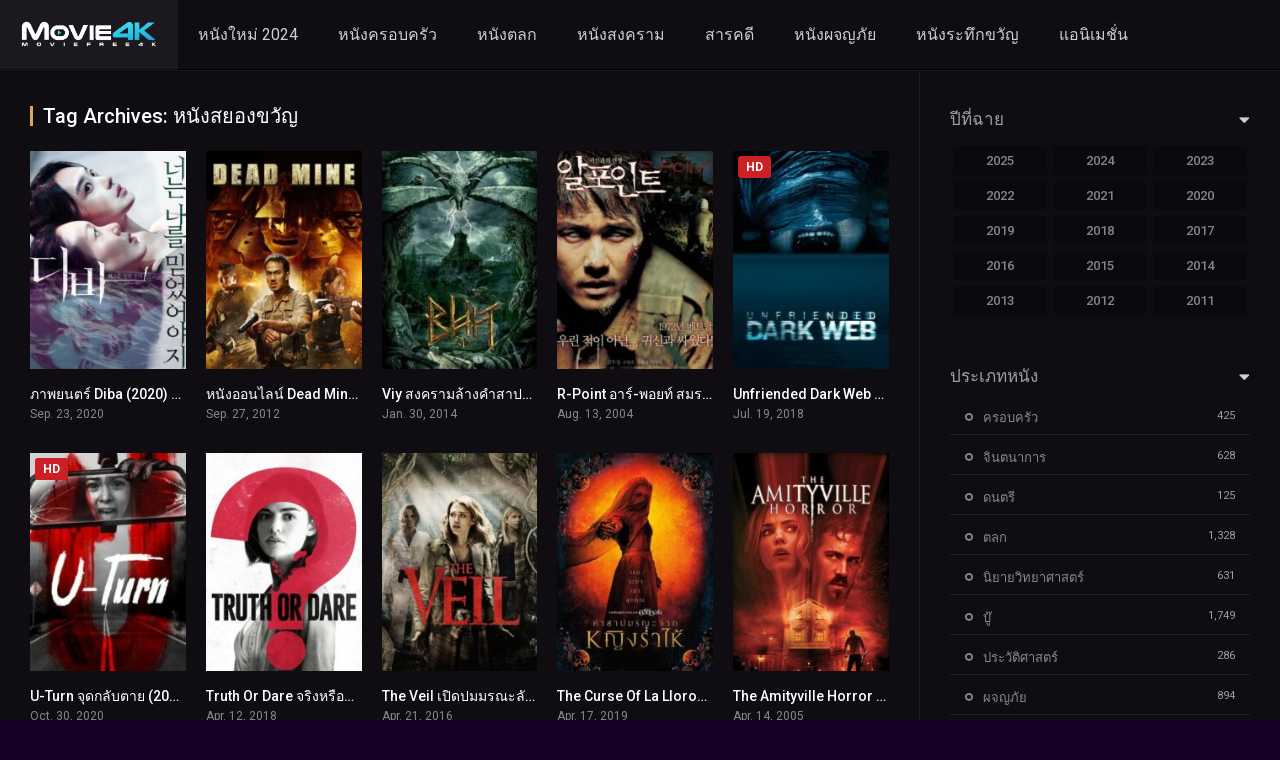

--- FILE ---
content_type: text/html; charset=UTF-8
request_url: https://moviefree4k.com/tag/%E0%B8%AB%E0%B8%99%E0%B8%B1%E0%B8%87%E0%B8%AA%E0%B8%A2%E0%B8%AD%E0%B8%87%E0%B8%82%E0%B8%A7%E0%B8%B1%E0%B8%8D/
body_size: 13630
content:
<!DOCTYPE html><html lang="th"><head><meta name="google-site-verification" content="Du3GOtCouKsnNEG5Z3hcki_yWgh4bmv99Clm-XiihkA" /><!-- Google tag (gtag.js) --><script async src="https://www.googletagmanager.com/gtag/js?id=G-X0VHPKE1V6"></script><script>window.dataLayer = window.dataLayer || [];function gtag(){dataLayer.push(arguments);}gtag('js', new Date());gtag('config', 'G-X0VHPKE1V6');</script><!-- Google tag (gtag.js) --><script async src="https://www.googletagmanager.com/gtag/js?id=UA-250246512-1"></script><script>window.dataLayer = window.dataLayer || [];function gtag(){dataLayer.push(arguments);}gtag('js', new Date());gtag('config', 'UA-250246512-1');</script><meta charset="UTF-8" /><meta name="apple-mobile-web-app-capable" content="yes"><meta name="apple-mobile-web-app-status-bar-style" content="black"><meta name="mobile-web-app-capable" content="yes"><meta name="viewport" content="width=device-width, initial-scale=1, shrink-to-fit=no"><meta name="theme-color" content="#000000"><title>หนังสยองขวัญ &#8211; ดูหนังออนไลน์ฟรี อัพเดทหนังใหม่ชนโรง 2024</title><meta name='robots' content='max-image-preview:large' /><!-- Meta Tag Manager --><meta name="keywords" content="ดูหนังออนไลน์,ดูหนังHD,ดูหนังฟรี,หนังใหม่ 2023,หนังใหม่ 2024" /><!-- / Meta Tag Manager --><link rel='dns-prefetch' href='//fonts.googleapis.com' /><link rel="alternate" type="application/rss+xml" title="ดูหนังออนไลน์ฟรี อัพเดทหนังใหม่ชนโรง 2024 &raquo; ฟีด" href="https://moviefree4k.com/feed/" /><link rel="alternate" type="application/rss+xml" title="ดูหนังออนไลน์ฟรี อัพเดทหนังใหม่ชนโรง 2024 &raquo; ฟีดความเห็น" href="https://moviefree4k.com/comments/feed/" /><link rel="alternate" type="application/rss+xml" title="ดูหนังออนไลน์ฟรี อัพเดทหนังใหม่ชนโรง 2024 &raquo; หนังสยองขวัญ ฟีดป้ายกำกับ" href="https://moviefree4k.com/tag/%e0%b8%ab%e0%b8%99%e0%b8%b1%e0%b8%87%e0%b8%aa%e0%b8%a2%e0%b8%ad%e0%b8%87%e0%b8%82%e0%b8%a7%e0%b8%b1%e0%b8%8d/feed/" /><style id='wp-img-auto-sizes-contain-inline-css' type='text/css'>img:is([sizes=auto i],[sizes^="auto," i]){contain-intrinsic-size:3000px 1500px}/*# sourceURL=wp-img-auto-sizes-contain-inline-css */</style><style id='wp-block-library-inline-css' type='text/css'>:root{--wp-block-synced-color:#7a00df;--wp-block-synced-color--rgb:122,0,223;--wp-bound-block-color:var(--wp-block-synced-color);--wp-editor-canvas-background:#ddd;--wp-admin-theme-color:#007cba;--wp-admin-theme-color--rgb:0,124,186;--wp-admin-theme-color-darker-10:#006ba1;--wp-admin-theme-color-darker-10--rgb:0,107,160.5;--wp-admin-theme-color-darker-20:#005a87;--wp-admin-theme-color-darker-20--rgb:0,90,135;--wp-admin-border-width-focus:2px}@media (min-resolution:192dpi){:root{--wp-admin-border-width-focus:1.5px}}.wp-element-button{cursor:pointer}:root .has-very-light-gray-background-color{background-color:#eee}:root .has-very-dark-gray-background-color{background-color:#313131}:root .has-very-light-gray-color{color:#eee}:root .has-very-dark-gray-color{color:#313131}:root .has-vivid-green-cyan-to-vivid-cyan-blue-gradient-background{background:linear-gradient(135deg,#00d084,#0693e3)}:root .has-purple-crush-gradient-background{background:linear-gradient(135deg,#34e2e4,#4721fb 50%,#ab1dfe)}:root .has-hazy-dawn-gradient-background{background:linear-gradient(135deg,#faaca8,#dad0ec)}:root .has-subdued-olive-gradient-background{background:linear-gradient(135deg,#fafae1,#67a671)}:root .has-atomic-cream-gradient-background{background:linear-gradient(135deg,#fdd79a,#004a59)}:root .has-nightshade-gradient-background{background:linear-gradient(135deg,#330968,#31cdcf)}:root .has-midnight-gradient-background{background:linear-gradient(135deg,#020381,#2874fc)}:root{--wp--preset--font-size--normal:16px;--wp--preset--font-size--huge:42px}.has-regular-font-size{font-size:1em}.has-larger-font-size{font-size:2.625em}.has-normal-font-size{font-size:var(--wp--preset--font-size--normal)}.has-huge-font-size{font-size:var(--wp--preset--font-size--huge)}.has-text-align-center{text-align:center}.has-text-align-left{text-align:left}.has-text-align-right{text-align:right}.has-fit-text{white-space:nowrap!important}#end-resizable-editor-section{display:none}.aligncenter{clear:both}.items-justified-left{justify-content:flex-start}.items-justified-center{justify-content:center}.items-justified-right{justify-content:flex-end}.items-justified-space-between{justify-content:space-between}.screen-reader-text{border:0;clip-path:inset(50%);height:1px;margin:-1px;overflow:hidden;padding:0;position:absolute;width:1px;word-wrap:normal!important}.screen-reader-text:focus{background-color:#ddd;clip-path:none;color:#444;display:block;font-size:1em;height:auto;left:5px;line-height:normal;padding:15px 23px 14px;text-decoration:none;top:5px;width:auto;z-index:100000}html:where(.has-border-color){border-style:solid}html:where([style*=border-top-color]){border-top-style:solid}html:where([style*=border-right-color]){border-right-style:solid}html:where([style*=border-bottom-color]){border-bottom-style:solid}html:where([style*=border-left-color]){border-left-style:solid}html:where([style*=border-width]){border-style:solid}html:where([style*=border-top-width]){border-top-style:solid}html:where([style*=border-right-width]){border-right-style:solid}html:where([style*=border-bottom-width]){border-bottom-style:solid}html:where([style*=border-left-width]){border-left-style:solid}html:where(img[class*=wp-image-]){height:auto;max-width:100%}:where(figure){margin:0 0 1em}html:where(.is-position-sticky){--wp-admin--admin-bar--position-offset:var(--wp-admin--admin-bar--height,0px)}@media screen and (max-width:600px){html:where(.is-position-sticky){--wp-admin--admin-bar--position-offset:0px}}/*# sourceURL=wp-block-library-inline-css */</style><style id='global-styles-inline-css' type='text/css'>:root{--wp--preset--aspect-ratio--square:1;--wp--preset--aspect-ratio--4-3:4/3;--wp--preset--aspect-ratio--3-4:3/4;--wp--preset--aspect-ratio--3-2:3/2;--wp--preset--aspect-ratio--2-3:2/3;--wp--preset--aspect-ratio--16-9:16/9;--wp--preset--aspect-ratio--9-16:9/16;--wp--preset--color--black:#000000;--wp--preset--color--cyan-bluish-gray:#abb8c3;--wp--preset--color--white:#ffffff;--wp--preset--color--pale-pink:#f78da7;--wp--preset--color--vivid-red:#cf2e2e;--wp--preset--color--luminous-vivid-orange:#ff6900;--wp--preset--color--luminous-vivid-amber:#fcb900;--wp--preset--color--light-green-cyan:#7bdcb5;--wp--preset--color--vivid-green-cyan:#00d084;--wp--preset--color--pale-cyan-blue:#8ed1fc;--wp--preset--color--vivid-cyan-blue:#0693e3;--wp--preset--color--vivid-purple:#9b51e0;--wp--preset--gradient--vivid-cyan-blue-to-vivid-purple:linear-gradient(135deg,rgb(6,147,227) 0%,rgb(155,81,224) 100%);--wp--preset--gradient--light-green-cyan-to-vivid-green-cyan:linear-gradient(135deg,rgb(122,220,180) 0%,rgb(0,208,130) 100%);--wp--preset--gradient--luminous-vivid-amber-to-luminous-vivid-orange:linear-gradient(135deg,rgb(252,185,0) 0%,rgb(255,105,0) 100%);--wp--preset--gradient--luminous-vivid-orange-to-vivid-red:linear-gradient(135deg,rgb(255,105,0) 0%,rgb(207,46,46) 100%);--wp--preset--gradient--very-light-gray-to-cyan-bluish-gray:linear-gradient(135deg,rgb(238,238,238) 0%,rgb(169,184,195) 100%);--wp--preset--gradient--cool-to-warm-spectrum:linear-gradient(135deg,rgb(74,234,220) 0%,rgb(151,120,209) 20%,rgb(207,42,186) 40%,rgb(238,44,130) 60%,rgb(251,105,98) 80%,rgb(254,248,76) 100%);--wp--preset--gradient--blush-light-purple:linear-gradient(135deg,rgb(255,206,236) 0%,rgb(152,150,240) 100%);--wp--preset--gradient--blush-bordeaux:linear-gradient(135deg,rgb(254,205,165) 0%,rgb(254,45,45) 50%,rgb(107,0,62) 100%);--wp--preset--gradient--luminous-dusk:linear-gradient(135deg,rgb(255,203,112) 0%,rgb(199,81,192) 50%,rgb(65,88,208) 100%);--wp--preset--gradient--pale-ocean:linear-gradient(135deg,rgb(255,245,203) 0%,rgb(182,227,212) 50%,rgb(51,167,181) 100%);--wp--preset--gradient--electric-grass:linear-gradient(135deg,rgb(202,248,128) 0%,rgb(113,206,126) 100%);--wp--preset--gradient--midnight:linear-gradient(135deg,rgb(2,3,129) 0%,rgb(40,116,252) 100%);--wp--preset--font-size--small:13px;--wp--preset--font-size--medium:20px;--wp--preset--font-size--large:36px;--wp--preset--font-size--x-large:42px;--wp--preset--spacing--20:0.44rem;--wp--preset--spacing--30:0.67rem;--wp--preset--spacing--40:1rem;--wp--preset--spacing--50:1.5rem;--wp--preset--spacing--60:2.25rem;--wp--preset--spacing--70:3.38rem;--wp--preset--spacing--80:5.06rem;--wp--preset--shadow--natural:6px 6px 9px rgba(0,0,0,0.2);--wp--preset--shadow--deep:12px 12px 50px rgba(0,0,0,0.4);--wp--preset--shadow--sharp:6px 6px 0px rgba(0,0,0,0.2);--wp--preset--shadow--outlined:6px 6px 0px -3px rgb(255,255,255),6px 6px rgb(0,0,0);--wp--preset--shadow--crisp:6px 6px 0px rgb(0,0,0)}:where(.is-layout-flex){gap:0.5em}:where(.is-layout-grid){gap:0.5em}body .is-layout-flex{display:flex}.is-layout-flex{flex-wrap:wrap;align-items:center}.is-layout-flex >:is(*,div){margin:0}body .is-layout-grid{display:grid}.is-layout-grid >:is(*,div){margin:0}:where(.wp-block-columns.is-layout-flex){gap:2em}:where(.wp-block-columns.is-layout-grid){gap:2em}:where(.wp-block-post-template.is-layout-flex){gap:1.25em}:where(.wp-block-post-template.is-layout-grid){gap:1.25em}.has-black-color{color:var(--wp--preset--color--black) !important}.has-cyan-bluish-gray-color{color:var(--wp--preset--color--cyan-bluish-gray) !important}.has-white-color{color:var(--wp--preset--color--white) !important}.has-pale-pink-color{color:var(--wp--preset--color--pale-pink) !important}.has-vivid-red-color{color:var(--wp--preset--color--vivid-red) !important}.has-luminous-vivid-orange-color{color:var(--wp--preset--color--luminous-vivid-orange) !important}.has-luminous-vivid-amber-color{color:var(--wp--preset--color--luminous-vivid-amber) !important}.has-light-green-cyan-color{color:var(--wp--preset--color--light-green-cyan) !important}.has-vivid-green-cyan-color{color:var(--wp--preset--color--vivid-green-cyan) !important}.has-pale-cyan-blue-color{color:var(--wp--preset--color--pale-cyan-blue) !important}.has-vivid-cyan-blue-color{color:var(--wp--preset--color--vivid-cyan-blue) !important}.has-vivid-purple-color{color:var(--wp--preset--color--vivid-purple) !important}.has-black-background-color{background-color:var(--wp--preset--color--black) !important}.has-cyan-bluish-gray-background-color{background-color:var(--wp--preset--color--cyan-bluish-gray) !important}.has-white-background-color{background-color:var(--wp--preset--color--white) !important}.has-pale-pink-background-color{background-color:var(--wp--preset--color--pale-pink) !important}.has-vivid-red-background-color{background-color:var(--wp--preset--color--vivid-red) !important}.has-luminous-vivid-orange-background-color{background-color:var(--wp--preset--color--luminous-vivid-orange) !important}.has-luminous-vivid-amber-background-color{background-color:var(--wp--preset--color--luminous-vivid-amber) !important}.has-light-green-cyan-background-color{background-color:var(--wp--preset--color--light-green-cyan) !important}.has-vivid-green-cyan-background-color{background-color:var(--wp--preset--color--vivid-green-cyan) !important}.has-pale-cyan-blue-background-color{background-color:var(--wp--preset--color--pale-cyan-blue) !important}.has-vivid-cyan-blue-background-color{background-color:var(--wp--preset--color--vivid-cyan-blue) !important}.has-vivid-purple-background-color{background-color:var(--wp--preset--color--vivid-purple) !important}.has-black-border-color{border-color:var(--wp--preset--color--black) !important}.has-cyan-bluish-gray-border-color{border-color:var(--wp--preset--color--cyan-bluish-gray) !important}.has-white-border-color{border-color:var(--wp--preset--color--white) !important}.has-pale-pink-border-color{border-color:var(--wp--preset--color--pale-pink) !important}.has-vivid-red-border-color{border-color:var(--wp--preset--color--vivid-red) !important}.has-luminous-vivid-orange-border-color{border-color:var(--wp--preset--color--luminous-vivid-orange) !important}.has-luminous-vivid-amber-border-color{border-color:var(--wp--preset--color--luminous-vivid-amber) !important}.has-light-green-cyan-border-color{border-color:var(--wp--preset--color--light-green-cyan) !important}.has-vivid-green-cyan-border-color{border-color:var(--wp--preset--color--vivid-green-cyan) !important}.has-pale-cyan-blue-border-color{border-color:var(--wp--preset--color--pale-cyan-blue) !important}.has-vivid-cyan-blue-border-color{border-color:var(--wp--preset--color--vivid-cyan-blue) !important}.has-vivid-purple-border-color{border-color:var(--wp--preset--color--vivid-purple) !important}.has-vivid-cyan-blue-to-vivid-purple-gradient-background{background:var(--wp--preset--gradient--vivid-cyan-blue-to-vivid-purple) !important}.has-light-green-cyan-to-vivid-green-cyan-gradient-background{background:var(--wp--preset--gradient--light-green-cyan-to-vivid-green-cyan) !important}.has-luminous-vivid-amber-to-luminous-vivid-orange-gradient-background{background:var(--wp--preset--gradient--luminous-vivid-amber-to-luminous-vivid-orange) !important}.has-luminous-vivid-orange-to-vivid-red-gradient-background{background:var(--wp--preset--gradient--luminous-vivid-orange-to-vivid-red) !important}.has-very-light-gray-to-cyan-bluish-gray-gradient-background{background:var(--wp--preset--gradient--very-light-gray-to-cyan-bluish-gray) !important}.has-cool-to-warm-spectrum-gradient-background{background:var(--wp--preset--gradient--cool-to-warm-spectrum) !important}.has-blush-light-purple-gradient-background{background:var(--wp--preset--gradient--blush-light-purple) !important}.has-blush-bordeaux-gradient-background{background:var(--wp--preset--gradient--blush-bordeaux) !important}.has-luminous-dusk-gradient-background{background:var(--wp--preset--gradient--luminous-dusk) !important}.has-pale-ocean-gradient-background{background:var(--wp--preset--gradient--pale-ocean) !important}.has-electric-grass-gradient-background{background:var(--wp--preset--gradient--electric-grass) !important}.has-midnight-gradient-background{background:var(--wp--preset--gradient--midnight) !important}.has-small-font-size{font-size:var(--wp--preset--font-size--small) !important}.has-medium-font-size{font-size:var(--wp--preset--font-size--medium) !important}.has-large-font-size{font-size:var(--wp--preset--font-size--large) !important}.has-x-large-font-size{font-size:var(--wp--preset--font-size--x-large) !important}/*# sourceURL=global-styles-inline-css */</style><style id='classic-theme-styles-inline-css' type='text/css'>/*! This file is auto-generated */.wp-block-button__link{color:#fff;background-color:#32373c;border-radius:9999px;box-shadow:none;text-decoration:none;padding:calc(.667em + 2px) calc(1.333em + 2px);font-size:1.125em}.wp-block-file__button{background:#32373c;color:#fff;text-decoration:none}/*# sourceURL=/wp-includes/css/classic-themes.min.css */</style><link rel='stylesheet' id='fontawesome-pro-css' href='https://moviefree4k.com/wp-content/themes/dooplay/assets/fontawesome/css/all.min.css?ver=5.15.1' type='text/css' media='all' /><link rel='stylesheet' id='owl-carousel-css' href='https://moviefree4k.com/wp-content/themes/dooplay/assets/css/front.owl.min.css?ver=2.5.5' type='text/css' media='all' /><link rel='stylesheet' id='google-fonts-css' href='https://fonts.googleapis.com/css?family=Roboto%3A300%2C400%2C500%2C700&#038;ver=2.5.5' type='text/css' media='all' /><link rel='stylesheet' id='scrollbar-css' href='https://moviefree4k.com/wp-content/themes/dooplay/assets/css/front.crollbar.min.css?ver=2.5.5' type='text/css' media='all' /><link rel='stylesheet' id='dooplay-css' href='https://moviefree4k.com/wp-content/themes/dooplay/assets/css/front.style.min.css?ver=2.5.5' type='text/css' media='all' /><link rel='stylesheet' id='dooplay-color-scheme-css' href='https://moviefree4k.com/wp-content/themes/dooplay/assets/css/colors.dark.min.css?ver=2.5.5' type='text/css' media='all' /><link rel='stylesheet' id='dooplay-responsive-css' href='https://moviefree4k.com/wp-content/themes/dooplay/assets/css/front.mobile.min.css?ver=2.5.5' type='text/css' media='all' /><script type="text/javascript" src="https://moviefree4k.com/wp-includes/js/jquery/jquery.min.js?ver=3.7.1" id="jquery-core-js"></script><script type="text/javascript" src="https://moviefree4k.com/wp-includes/js/jquery/jquery-migrate.min.js?ver=3.4.1" id="jquery-migrate-js"></script><script type="text/javascript" src="https://moviefree4k.com/wp-content/themes/dooplay/assets/js/lib/lazyload.js?ver=2.5.5" id="lazyload-js"></script><script type="text/javascript" src="https://moviefree4k.com/wp-content/themes/dooplay/assets/js/lib/pwsscrollbar.js?ver=2.5.5" id="scrollbar-js"></script><script type="text/javascript" src="https://moviefree4k.com/wp-content/themes/dooplay/assets/js/lib/owlcarousel.js?ver=2.5.5" id="owl-carousel-js"></script><script type="text/javascript" src="https://moviefree4k.com/wp-content/themes/dooplay/assets/js/lib/idtabs.js?ver=2.5.5" id="idTabs-js"></script><script type="text/javascript" src="https://moviefree4k.com/wp-content/themes/dooplay/assets/js/lib/isrepeater.js?ver=2.5.5" id="dtRepeat-js"></script><script type="text/javascript" id="dt_main_ajax-js-extra">/* <![CDATA[ */var dtAjax = {"url":"/wp-admin/admin-ajax.php","player_api":"https://moviefree4k.com/wp-json/dooplayer/v2/","play_ajaxmd":"1","play_method":"admin_ajax","googlercptc":null,"classitem":"6","loading":"Loading..","afavorites":"Add to favorites","rfavorites":"Remove of favorites","views":"Views","remove":"\u0e25\u0e1a\u0e2d\u0e2d\u0e01","isawit":"I saw it","send":"Data send..","updating":"Updating data..","error":"Error","pending":"Pending review","ltipe":"Download","sending":"Sending data","enabled":"Enable","disabled":"Disable","trash":"Delete","lshared":"Links Shared","ladmin":"Manage pending links","sendingrep":"Please wait, sending data..","ready":"Ready","deletelin":"Do you really want to delete this link?"};//# sourceURL=dt_main_ajax-js-extra
/* ]]> */</script><script type="text/javascript" src="https://moviefree4k.com/wp-content/themes/dooplay/assets/js/front.ajax.min.js?ver=2.5.5" id="dt_main_ajax-js"></script><link rel="https://api.w.org/" href="https://moviefree4k.com/wp-json/" /><link rel="alternate" title="JSON" type="application/json" href="https://moviefree4k.com/wp-json/wp/v2/tags/1233" /><link rel="EditURI" type="application/rsd+xml" title="RSD" href="https://moviefree4k.com/xmlrpc.php?rsd" /><meta name="generator" content="WordPress 6.9" /><script type="text/javascript">jQuery(document).ready(function(a){"false"==dtGonza.mobile&&a(window).load(function(){a(".scrolling").mCustomScrollbar({theme:"minimal-dark",scrollInertia:200,scrollButtons:{enable:!0},callbacks:{onTotalScrollOffset:100,alwaysTriggerOffsets:!1}})})});</script><style type='text/css'>body{font-family:"Roboto",sans-serif}body{background-color:#160023}header.main .hbox,#contenedor,footer.main .fbox{max-width:1500px}a,.home-blog-post .entry-date .date,.top-imdb-item:hover>.title a,.module .content .items .item .data h3 a:hover,.head-main-nav ul.main-header li:hover>a,.login_box .box a.register{color:#e5a45e}.nav_items_module a.btn:hover,.pagination span.current,.w_item_b a:hover>.data .wextra b:before,.comment-respond h3:before,footer.main .fbox .fmenu ul li a:hover{color:#e5a45e}header.main .hbox .search form button[type=submit]:hover,.loading,#seasons .se-c .se-a ul.episodios li .episodiotitle a:hover,.sgeneros a:hover,.page_user nav.user ul li a:hover{color:#e5a45e}footer.main .fbox .fmenu ul li.current-menu-item a,.posts .meta .autor i,.pag_episodes .item a:hover,a.link_a:hover,ul.smenu li a:hover{color:#e5a45e}header.responsive .nav a.active:before,header.responsive .search a.active:before,.dtuser a.clicklogin:hover,.menuresp .menu ul.resp li a:hover,.menuresp .menu ul.resp li ul.sub-menu li a:hover{color:#e5a45e}.sl-wrapper a:before,table.account_links tbody td a:hover,.dt_mainmeta nav.genres ul li a:hover{color:#e5a45e}.dt_mainmeta nav.genres ul li.current-cat a:before,.dooplay_player .options ul li:hover span.title{color:#e5a45e}.head-main-nav ul.main-header li ul.sub-menu li a:hover,form.form-resp-ab button[type=submit]:hover>span,.sidebar aside.widget ul li a:hover{color:#e5a45e}header.top_imdb h1.top-imdb-h1 span,article.post .information .meta span.autor,.w_item_c a:hover>.rating i,span.comment-author-link,.pagination a:hover{color:#e5a45e}.letter_home ul.glossary li a:hover,.letter_home ul.glossary li a.active,.user_control a.in-list{color:#e5a45e}.headitems a#dooplay_signout:hover,.login_box .box a#c_loginbox:hover{color:#e5a45e}.report_modal .box .form form fieldset label:hover > span.title{color:#e5a45e}.linktabs ul li a.selected,ul.smenu li a.selected,a.liked,.module .content header span a.see-all,.page_user nav.user ul li a.selected,.dt_mainmeta nav.releases ul li a:hover{background:#e5a45e}a.see_all,p.form-submit input[type=submit]:hover,.report-video-form fieldset input[type=submit],a.mtoc,.contact .wrapper fieldset input[type=submit],span.item_type,a.main{background:#e5a45e}.post-comments .comment-reply-link:hover,#seasons .se-c .se-q span.se-o,#edit_link .box .form_edit .cerrar a:hover{background:#e5a45e}.user_edit_control ul li a.selected,form.update_profile fieldset input[type=submit],.page_user .content .paged a.load_more:hover,#edit_link .box .form_edit fieldset input[type="submit"]{background:#e5a45e}.login_box .box input[type="submit"],.form_post_lik .control .left a.add_row:hover,.form_post_lik .table table tbody tr td a.remove_row:hover,.form_post_lik .control .right input[type="submit"]{background:#e5a45e}#dt_contenedor{background-color:#160023}.plyr input[type=range]::-ms-fill-lower{background:#e5a45e}.menuresp .menu .user a.ctgs,.menuresp .menu .user .logout a:hover{background:#e5a45e}.plyr input[type=range]:active::-webkit-slider-thumb{background:#e5a45e}.plyr input[type=range]:active::-moz-range-thumb{background:#e5a45e}.plyr input[type=range]:active::-ms-thumb{background:#e5a45e}.tagcloud a:hover,ul.abc li a:hover,ul.abc li a.select,{background:#e5a45e}.featu{background:#00be08}.report_modal .box .form form fieldset input[type=submit]{background-color:#e5a45e}.contact .wrapper fieldset input[type=text]:focus,.contact .wrapper fieldset textarea:focus,header.main .hbox .dt_user ul li ul li:hover > a,.login_box .box a.register{border-color:#e5a45e}.module .content header h1{border-color:#e5a45e}.module .content header h2{border-color:#e5a45e}a.see_all{border-color:#e5a45e}.top-imdb-list h3{border-color:#e5a45e}.user_edit_control ul li a.selected:before{border-top-color:#e5a45e}header.main .loading{color:#fff!important}.starstruck .star-on-png:before{color:#e5a45e}</style><style type="text/css" id="wp-custom-css">.post-id-9472 .entry-title{display:none}</style></head><body class="archive tag tag-1233 wp-theme-dooplay"><div id="dt_contenedor"><header id="header" class="main"><div class="hbox"><div class="fix-hidden"><div class="logo"><a href="https://moviefree4k.com"><img src='https://moviefree4k.com/wp-content/uploads/Movie4K.png' alt='ดูหนังออนไลน์ฟรี อัพเดทหนังใหม่ชนโรง 2024'/></a></div><div class="head-main-nav"><div class="menu-top-menu-container"><ul id="main_header" class="main-header"><li id="menu-item-16233" class="menu-item menu-item-type-custom menu-item-object-custom menu-item-16233"><a href="https://moviefree4k.com/release/2024/">หนังใหม่ 2024</a></li><li id="menu-item-12390" class="menu-item menu-item-type-custom menu-item-object-custom menu-item-12390"><a href="https://moviefree4k.com/genre/%e0%b8%84%e0%b8%a3%e0%b8%ad%e0%b8%9a%e0%b8%84%e0%b8%a3%e0%b8%b1%e0%b8%a7/">หนังครอบครัว</a></li><li id="menu-item-12389" class="menu-item menu-item-type-custom menu-item-object-custom menu-item-12389"><a href="https://moviefree4k.com/genre/%e0%b8%95%e0%b8%a5%e0%b8%81/">หนังตลก</a></li><li id="menu-item-16236" class="menu-item menu-item-type-custom menu-item-object-custom menu-item-16236"><a href="https://moviefree4k.com/genre/%e0%b8%aa%e0%b8%87%e0%b8%84%e0%b8%a3%e0%b8%b2%e0%b8%a1/">หนังสงคราม</a></li><li id="menu-item-12391" class="menu-item menu-item-type-custom menu-item-object-custom menu-item-12391"><a href="https://moviefree4k.com/genre/%e0%b8%aa%e0%b8%b2%e0%b8%a3%e0%b8%84%e0%b8%94%e0%b8%b5/">สารคดี</a></li><li id="menu-item-12392" class="menu-item menu-item-type-custom menu-item-object-custom menu-item-12392"><a href="https://moviefree4k.com/genre/%e0%b8%9c%e0%b8%88%e0%b8%8d/">หนังผจญภัย</a></li><li id="menu-item-12393" class="menu-item menu-item-type-custom menu-item-object-custom menu-item-12393"><a href="https://moviefree4k.com/genre/%e0%b8%a3%e0%b8%b0%e0%b8%97%e0%b8%b6%e0%b8%81%e0%b8%82%e0%b8%a7%e0%b8%b1%e0%b8%8d/">หนังระทึกขวัญ</a></li><li id="menu-item-16235" class="menu-item menu-item-type-custom menu-item-object-custom menu-item-16235"><a href="https://moviefree4k.com/genre/%e0%b9%81%e0%b8%ad%e0%b8%99%e0%b8%99%e0%b8%b4%e0%b9%80%e0%b8%a1%e0%b8%8a%e0%b8%b1%e0%b9%88%e0%b8%99/">แอนิเมชั่น</a></li></ul></div></div><div class="headitems "><div id="advc-menu" class="search"><form method="get" id="searchform" action="https://moviefree4k.com"><input type="text" placeholder="Search..." name="s" id="s" value="" autocomplete="off"><button class="search-button" type="submit"><span class="fas fa-search"></span></button></form></div><!-- end search --><!-- end dt_user --></div></div><div class="live-search ltr"></div></div></header><div class="fixheadresp"><header class="responsive"><div class="nav"><a class="aresp nav-resp"></a></div><div class="search"><a class="aresp search-resp"></a></div><div class="logo"> <a href="https://moviefree4k.com/"><img src='https://moviefree4k.com/wp-content/uploads/Movie4K.png' alt='ดูหนังออนไลน์ฟรี อัพเดทหนังใหม่ชนโรง 2024'/></a> </div></header><div class="search_responsive"><form method="get" id="form-search-resp" class="form-resp-ab" action="https://moviefree4k.com"><input type="text" placeholder="Search..." name="s" id="ms" value="" autocomplete="off"><button type="submit" class="search-button"><span class="fas fa-search"></span></button></form><div class="live-search"></div></div><div id="arch-menu" class="menuresp"><div class="menu"><div class="menu-top-menu-container"><ul id="main_header" class="resp"><li class="menu-item menu-item-type-custom menu-item-object-custom menu-item-16233"><a href="https://moviefree4k.com/release/2024/">หนังใหม่ 2024</a></li><li class="menu-item menu-item-type-custom menu-item-object-custom menu-item-12390"><a href="https://moviefree4k.com/genre/%e0%b8%84%e0%b8%a3%e0%b8%ad%e0%b8%9a%e0%b8%84%e0%b8%a3%e0%b8%b1%e0%b8%a7/">หนังครอบครัว</a></li><li class="menu-item menu-item-type-custom menu-item-object-custom menu-item-12389"><a href="https://moviefree4k.com/genre/%e0%b8%95%e0%b8%a5%e0%b8%81/">หนังตลก</a></li><li class="menu-item menu-item-type-custom menu-item-object-custom menu-item-16236"><a href="https://moviefree4k.com/genre/%e0%b8%aa%e0%b8%87%e0%b8%84%e0%b8%a3%e0%b8%b2%e0%b8%a1/">หนังสงคราม</a></li><li class="menu-item menu-item-type-custom menu-item-object-custom menu-item-12391"><a href="https://moviefree4k.com/genre/%e0%b8%aa%e0%b8%b2%e0%b8%a3%e0%b8%84%e0%b8%94%e0%b8%b5/">สารคดี</a></li><li class="menu-item menu-item-type-custom menu-item-object-custom menu-item-12392"><a href="https://moviefree4k.com/genre/%e0%b8%9c%e0%b8%88%e0%b8%8d/">หนังผจญภัย</a></li><li class="menu-item menu-item-type-custom menu-item-object-custom menu-item-12393"><a href="https://moviefree4k.com/genre/%e0%b8%a3%e0%b8%b0%e0%b8%97%e0%b8%b6%e0%b8%81%e0%b8%82%e0%b8%a7%e0%b8%b1%e0%b8%8d/">หนังระทึกขวัญ</a></li><li class="menu-item menu-item-type-custom menu-item-object-custom menu-item-16235"><a href="https://moviefree4k.com/genre/%e0%b9%81%e0%b8%ad%e0%b8%99%e0%b8%99%e0%b8%b4%e0%b9%80%e0%b8%a1%e0%b8%8a%e0%b8%b1%e0%b9%88%e0%b8%99/">แอนิเมชั่น</a></li></ul></div></div></div></div><div id="contenedor"><div class="login_box"> <div class="box"> <a id="c_loginbox"><i class="fas fa-times"></i></a> <h3>Login to your account</h3> <form method="post" id="dooplay_login_user"> <fieldset class="user"><input type="text" name="log" placeholder="ชื่อผู้ใช้"></fieldset> <fieldset class="password"><input type="password" name="pwd" placeholder="รหัสผ่าน"></fieldset> <label><input name="rmb" type="checkbox" id="rememberme" value="forever" checked> บันทึกการใช้งานของฉัน</label> <fieldset class="submit"><input id="dooplay_login_btn" data-btntext="เข้าสู่ระบบ" type="submit" value="เข้าสู่ระบบ"></fieldset> <a class="register" href="https://moviefree4k.com/%e0%b8%94%e0%b8%b9%e0%b8%ab%e0%b8%99%e0%b8%b1%e0%b8%87%e0%b8%ad%e0%b8%ad%e0%b8%99%e0%b9%84%e0%b8%a5%e0%b8%99%e0%b9%8c%e0%b8%9f%e0%b8%a3%e0%b8%b5-888-movie-%e0%b8%ad%e0%b8%b1%e0%b8%9e%e0%b9%80%e0%b8%94/?action=sign-in">Register a new account</a> <label><a class="pteks" href="https://moviefree4k.com/fhd?action=lostpassword">ลืมรหัสผ่านของคุณ?</a></label> <input type="hidden" name="red" value="https://moviefree4k.com/tag/%E0%B8%AB%E0%B8%99%E0%B8%B1%E0%B8%87%E0%B8%AA%E0%B8%A2%E0%B8%AD%E0%B8%87%E0%B8%82%E0%B8%A7%E0%B8%B1%E0%B8%8D/"> <input type="hidden" name="action" value="dooplay_login"> </form> </div></div><div class="module"><div class="content right"><header><h1>Tag Archives: หนังสยองขวัญ</h1></header><div class="desc_category"></div><div class="items"><article id="post-11670" class="item movies"><div class="poster"><img src="https://moviefree4k.com/wp-content/uploads/2023/09/s1quOaVfM5jN7H4Mbh03YJmfxBN-185x278.jpg" alt="ภาพยนตร์ Diba (2020) สุดยอดผลงานการกำกับที่ต้องชม"><div class="rating">5.4</div><div class="mepo"> </div><a href="https://moviefree4k.com/movies/diba-2020/"><div class="see play1"></div></a></div><div class="data"><h3 style="font-size: 14px;" ><a href="https://moviefree4k.com/movies/diba-2020/">ภาพยนตร์ Diba (2020) สุดยอดผลงานการกำกับที่ต้องชม</a></h3> <span>Sep. 23, 2020</span></div></article><article id="post-11604" class="item movies"><div class="poster"><img src="https://moviefree4k.com/wp-content/uploads/2023/09/qs1eHTW1VjYwEKN5vfGeyC4793U-185x278.jpg" alt="หนังออนไลน์ Dead Mine (2012) ดินแดนมรณะ เต็มเรื่อง"><div class="rating">4.5</div><div class="mepo"> </div><a href="https://moviefree4k.com/movies/dead-mine/"><div class="see play1"></div></a></div><div class="data"><h3 style="font-size: 14px;" ><a href="https://moviefree4k.com/movies/dead-mine/">หนังออนไลน์ Dead Mine (2012) ดินแดนมรณะ เต็มเรื่อง</a></h3> <span>Sep. 27, 2012</span></div></article><article id="post-6295" class="item movies"><div class="poster"><img src="https://moviefree4k.com/wp-content/uploads/2022/10/eK0ZhJO1xKOCIhWym3wF2DN0cRU-185x278.jpg" alt="Viy สงครามล้างคำสาปอสูร (2014) ดูหนังออนไลน์เต็มเรื่อง"><div class="rating">5.2</div><div class="mepo"> </div><a href="https://moviefree4k.com/movies/viy-%e0%b8%aa%e0%b8%87%e0%b8%84%e0%b8%a3%e0%b8%b2%e0%b8%a1%e0%b8%a5%e0%b9%89%e0%b8%b2%e0%b8%87%e0%b8%84%e0%b8%b3%e0%b8%aa%e0%b8%b2%e0%b8%9b%e0%b8%ad%e0%b8%aa%e0%b8%b9%e0%b8%a3-2014/"><div class="see play1"></div></a></div><div class="data"><h3 style="font-size: 14px;" ><a href="https://moviefree4k.com/movies/viy-%e0%b8%aa%e0%b8%87%e0%b8%84%e0%b8%a3%e0%b8%b2%e0%b8%a1%e0%b8%a5%e0%b9%89%e0%b8%b2%e0%b8%87%e0%b8%84%e0%b8%b3%e0%b8%aa%e0%b8%b2%e0%b8%9b%e0%b8%ad%e0%b8%aa%e0%b8%b9%e0%b8%a3-2014/">Viy สงครามล้างคำสาปอสูร (2014) ดูหนังออนไลน์เต็มเรื่อง</a></h3> <span>Jan. 30, 2014</span></div></article><article id="post-6286" class="item movies"><div class="poster"><img src="https://moviefree4k.com/wp-content/uploads/2022/10/ljZebL8Mw3731ZNUNr3owRfqgkr-185x278.jpg" alt="R-Point อาร์-พอยท์ สมรภูมิผี (2004) ดูหนังออนไลน์เต็มเรื่อง"><div class="rating">6.2</div><div class="mepo"> </div><a href="https://moviefree4k.com/movies/r-point-%e0%b8%ad%e0%b8%b2%e0%b8%a3%e0%b9%8c-%e0%b8%9e%e0%b8%ad%e0%b8%a2%e0%b8%97%e0%b9%8c-%e0%b8%aa%e0%b8%a1%e0%b8%a3%e0%b8%a0%e0%b8%b9%e0%b8%a1%e0%b8%b4%e0%b8%9c%e0%b8%b5-2004/"><div class="see play1"></div></a></div><div class="data"><h3 style="font-size: 14px;" ><a href="https://moviefree4k.com/movies/r-point-%e0%b8%ad%e0%b8%b2%e0%b8%a3%e0%b9%8c-%e0%b8%9e%e0%b8%ad%e0%b8%a2%e0%b8%97%e0%b9%8c-%e0%b8%aa%e0%b8%a1%e0%b8%a3%e0%b8%a0%e0%b8%b9%e0%b8%a1%e0%b8%b4%e0%b8%9c%e0%b8%b5-2004/">R-Point อาร์-พอยท์ สมรภูมิผี (2004) ดูหนังออนไลน์เต็มเรื่อง</a></h3> <span>Aug. 13, 2004</span></div></article><article id="post-5672" class="item movies"><div class="poster"><img src="https://moviefree4k.com/wp-content/uploads/2022/09/nOXuOeD07nZPT29IgiGT0S8PZH-185x278.jpg" alt="Unfriended Dark Web อันเฟรนด์ ดาร์กเว็บ (2018) ดูหนังออนไลน์ฟรี"><div class="rating">6</div><div class="mepo"> <span class="quality">HD</span></div><a href="https://moviefree4k.com/movies/5672/"><div class="see play1"></div></a></div><div class="data"><h3 style="font-size: 14px;" ><a href="https://moviefree4k.com/movies/5672/">Unfriended Dark Web อันเฟรนด์ ดาร์กเว็บ (2018) ดูหนังออนไลน์ฟรี</a></h3> <span>Jul. 19, 2018</span></div></article><article id="post-5666" class="item movies"><div class="poster"><img src="https://moviefree4k.com/wp-content/uploads/2022/09/niRbJiZWkiP8U4IBMnMeDZjjJ05-185x278.jpg" alt="U-Turn จุดกลับตาย (2020) ดูหนังสยองขวัญเต็มเรื่องฟรี"><div class="rating">4.4</div><div class="mepo"> <span class="quality">HD</span></div><a href="https://moviefree4k.com/movies/u-turn-%e0%b8%88%e0%b8%b8%e0%b8%94%e0%b8%81%e0%b8%a5%e0%b8%b1%e0%b8%9a%e0%b8%95%e0%b8%b2%e0%b8%a2-2020/"><div class="see play1"></div></a></div><div class="data"><h3 style="font-size: 14px;" ><a href="https://moviefree4k.com/movies/u-turn-%e0%b8%88%e0%b8%b8%e0%b8%94%e0%b8%81%e0%b8%a5%e0%b8%b1%e0%b8%9a%e0%b8%95%e0%b8%b2%e0%b8%a2-2020/">U-Turn จุดกลับตาย (2020) ดูหนังสยองขวัญเต็มเรื่องฟรี</a></h3> <span>Oct. 30, 2020</span></div></article><article id="post-5663" class="item movies"><div class="poster"><img src="https://moviefree4k.com/wp-content/uploads/2022/09/ei2waWQAG8NP244WShIFgGu9IOu-185x278.jpg" alt="Truth Or Dare จริงหรือกล้า เกมสยองท้าตาย (2018) ดูหนังสยองขวัญ"><div class="rating">5.2</div><div class="mepo"> </div><a href="https://moviefree4k.com/movies/truth-or-dare-%e0%b8%88%e0%b8%a3%e0%b8%b4%e0%b8%87%e0%b8%ab%e0%b8%a3%e0%b8%b7%e0%b8%ad%e0%b8%81%e0%b8%a5%e0%b9%89%e0%b8%b2-%e0%b9%80%e0%b8%81%e0%b8%a1%e0%b8%aa%e0%b8%a2%e0%b8%ad%e0%b8%87%e0%b8%97/"><div class="see play1"></div></a></div><div class="data"><h3 style="font-size: 14px;" ><a href="https://moviefree4k.com/movies/truth-or-dare-%e0%b8%88%e0%b8%a3%e0%b8%b4%e0%b8%87%e0%b8%ab%e0%b8%a3%e0%b8%b7%e0%b8%ad%e0%b8%81%e0%b8%a5%e0%b9%89%e0%b8%b2-%e0%b9%80%e0%b8%81%e0%b8%a1%e0%b8%aa%e0%b8%a2%e0%b8%ad%e0%b8%87%e0%b8%97/">Truth Or Dare จริงหรือกล้า เกมสยองท้าตาย (2018) ดูหนังสยองขวัญ</a></h3> <span>Apr. 12, 2018</span></div></article><article id="post-5643" class="item movies"><div class="poster"><img src="https://moviefree4k.com/wp-content/uploads/2022/09/e9hB3QrBIUDSHCmwbceVxVgLRqv-185x278.jpg" alt="The Veil เปิดปมมรณะลัทธิสยองโลก (2016) ดูหนังสยองขวัญเต็มเรื่อง"><div class="rating">4.7</div><div class="mepo"> </div><a href="https://moviefree4k.com/movies/the-veil-%e0%b9%80%e0%b8%9b%e0%b8%b4%e0%b8%94%e0%b8%9b%e0%b8%a1%e0%b8%a1%e0%b8%a3%e0%b8%93%e0%b8%b0%e0%b8%a5%e0%b8%b1%e0%b8%97%e0%b8%98%e0%b8%b4%e0%b8%aa%e0%b8%a2%e0%b8%ad%e0%b8%87%e0%b9%82%e0%b8%a5/"><div class="see play1"></div></a></div><div class="data"><h3 style="font-size: 14px;" ><a href="https://moviefree4k.com/movies/the-veil-%e0%b9%80%e0%b8%9b%e0%b8%b4%e0%b8%94%e0%b8%9b%e0%b8%a1%e0%b8%a1%e0%b8%a3%e0%b8%93%e0%b8%b0%e0%b8%a5%e0%b8%b1%e0%b8%97%e0%b8%98%e0%b8%b4%e0%b8%aa%e0%b8%a2%e0%b8%ad%e0%b8%87%e0%b9%82%e0%b8%a5/">The Veil เปิดปมมรณะลัทธิสยองโลก (2016) ดูหนังสยองขวัญเต็มเรื่อง</a></h3> <span>Apr. 21, 2016</span></div></article><article id="post-5621" class="item movies"><div class="poster"><img src="https://moviefree4k.com/wp-content/uploads/2022/09/isDzVk6SCf7SKHhyyQJVjQvhJIY-185x278.jpg" alt="The Curse Of La Llorona คำสาปมรณะจากหญิงร่ำไห้ (2019) หนังสยองขวัญ"><div class="rating">5.2</div><div class="mepo"> </div><a href="https://moviefree4k.com/movies/the-curse-of-la-llorona-%e0%b8%84%e0%b8%b3%e0%b8%aa%e0%b8%b2%e0%b8%9b%e0%b8%a1%e0%b8%a3%e0%b8%93%e0%b8%b0%e0%b8%88%e0%b8%b2%e0%b8%81%e0%b8%ab%e0%b8%8d%e0%b8%b4%e0%b8%87%e0%b8%a3%e0%b9%88%e0%b8%b3/"><div class="see play1"></div></a></div><div class="data"><h3 style="font-size: 14px;" ><a href="https://moviefree4k.com/movies/the-curse-of-la-llorona-%e0%b8%84%e0%b8%b3%e0%b8%aa%e0%b8%b2%e0%b8%9b%e0%b8%a1%e0%b8%a3%e0%b8%93%e0%b8%b0%e0%b8%88%e0%b8%b2%e0%b8%81%e0%b8%ab%e0%b8%8d%e0%b8%b4%e0%b8%87%e0%b8%a3%e0%b9%88%e0%b8%b3/">The Curse Of La Llorona คำสาปมรณะจากหญิงร่ำไห้ (2019) หนังสยองขวัญ</a></h3> <span>Apr. 17, 2019</span></div></article><article id="post-5577" class="item movies"><div class="poster"><img src="https://moviefree4k.com/wp-content/uploads/2022/09/4D246dpe7yy2GvHI2IbpeqkUXry-185x278.jpg" alt="The Amityville Horror ผีทวงบ้าน (2005) หนังกระตุกขวัญเต็มเรื่อง"><div class="rating">5.9</div><div class="mepo"> </div><a href="https://moviefree4k.com/movies/the-amityville-horror-%e0%b8%9c%e0%b8%b5%e0%b8%97%e0%b8%a7%e0%b8%87%e0%b8%9a%e0%b9%89%e0%b8%b2%e0%b8%99-2005/"><div class="see play1"></div></a></div><div class="data"><h3 style="font-size: 14px;" ><a href="https://moviefree4k.com/movies/the-amityville-horror-%e0%b8%9c%e0%b8%b5%e0%b8%97%e0%b8%a7%e0%b8%87%e0%b8%9a%e0%b9%89%e0%b8%b2%e0%b8%99-2005/">The Amityville Horror ผีทวงบ้าน (2005) หนังกระตุกขวัญเต็มเรื่อง</a></h3> <span>Apr. 14, 2005</span></div></article><article id="post-5545" class="item movies"><div class="poster"><img src="https://moviefree4k.com/wp-content/uploads/2022/09/srrIRCCsnRH6mDf7j6BUbEhyZrC-185x278.jpg" alt="Slaughterhouse Rulez โรงเรียนสยอง อสูรใต้โลก (2018) หนังฟรี"><div class="rating">5.3</div><div class="mepo"> <span class="quality">HD</span></div><a href="https://moviefree4k.com/movies/slaughterhouse-rulez-%e0%b9%82%e0%b8%a3%e0%b8%87%e0%b9%80%e0%b8%a3%e0%b8%b5%e0%b8%a2%e0%b8%99%e0%b8%aa%e0%b8%a2%e0%b8%ad%e0%b8%87-%e0%b8%ad%e0%b8%aa%e0%b8%b9%e0%b8%a3%e0%b9%83%e0%b8%95%e0%b9%89/"><div class="see play1"></div></a></div><div class="data"><h3 style="font-size: 14px;" ><a href="https://moviefree4k.com/movies/slaughterhouse-rulez-%e0%b9%82%e0%b8%a3%e0%b8%87%e0%b9%80%e0%b8%a3%e0%b8%b5%e0%b8%a2%e0%b8%99%e0%b8%aa%e0%b8%a2%e0%b8%ad%e0%b8%87-%e0%b8%ad%e0%b8%aa%e0%b8%b9%e0%b8%a3%e0%b9%83%e0%b8%95%e0%b9%89/">Slaughterhouse Rulez โรงเรียนสยอง อสูรใต้โลก (2018) หนังฟรี</a></h3> <span>Oct. 31, 2018</span></div></article><article id="post-5541" class="item movies"><div class="poster"><img src="https://moviefree4k.com/wp-content/uploads/2022/09/pK7ge28ubs45av9aGEbVWW7ZbA8-185x278.jpg" alt="Jeepers Creepers 3 มันกลับมาโฉบหัว (2017) หนังสนุกสยองขวัญ"><div class="rating">3.9</div><div class="mepo"> <span class="quality">HD</span></div><a href="https://moviefree4k.com/movies/jeepers-creepers-3-%e0%b8%a1%e0%b8%b1%e0%b8%99%e0%b8%81%e0%b8%a5%e0%b8%b1%e0%b8%9a%e0%b8%a1%e0%b8%b2%e0%b9%82%e0%b8%89%e0%b8%9a%e0%b8%ab%e0%b8%b1%e0%b8%a7-2017/"><div class="see play1"></div></a></div><div class="data"><h3 style="font-size: 14px;" ><a href="https://moviefree4k.com/movies/jeepers-creepers-3-%e0%b8%a1%e0%b8%b1%e0%b8%99%e0%b8%81%e0%b8%a5%e0%b8%b1%e0%b8%9a%e0%b8%a1%e0%b8%b2%e0%b9%82%e0%b8%89%e0%b8%9a%e0%b8%ab%e0%b8%b1%e0%b8%a7-2017/">Jeepers Creepers 3 มันกลับมาโฉบหัว (2017) หนังสนุกสยองขวัญ</a></h3> <span>Sep. 26, 2017</span></div></article><article id="post-5486" class="item movies"><div class="poster"><img src="https://moviefree4k.com/wp-content/uploads/2022/09/gMUQ8xs0i2zJSxjPjTazFtgOHc1-185x278.jpg" alt="Tokyo Gore Police ซามูไรโปลิศ 2008 หนังบู๊สนุกดูฟรีเต็มเรื่อง"><div class="rating">5.9</div><div class="mepo"> </div><a href="https://moviefree4k.com/movies/tokyo-gore-police-%e0%b8%8b%e0%b8%b2%e0%b8%a1%e0%b8%b9%e0%b9%84%e0%b8%a3%e0%b9%82%e0%b8%9b%e0%b8%a5%e0%b8%b4%e0%b8%a8-2008/"><div class="see play1"></div></a></div><div class="data"><h3 style="font-size: 14px;" ><a href="https://moviefree4k.com/movies/tokyo-gore-police-%e0%b8%8b%e0%b8%b2%e0%b8%a1%e0%b8%b9%e0%b9%84%e0%b8%a3%e0%b9%82%e0%b8%9b%e0%b8%a5%e0%b8%b4%e0%b8%a8-2008/">Tokyo Gore Police ซามูไรโปลิศ 2008 หนังบู๊สนุกดูฟรีเต็มเรื่อง</a></h3> <span>Oct. 03, 2008</span></div></article><article id="post-5438" class="item movies"><div class="poster"><img src="https://moviefree4k.com/wp-content/uploads/2022/09/aJbeDPUwDe9MLpseTFrNTBaQPzf-185x278.jpg" alt="The Woman In Black ชุดดำสัญญาณสยอง (2012) ดูหนังระทึกขวัญสนุก"><div class="rating">6.4</div><div class="mepo"> </div><a href="https://moviefree4k.com/movies/the-woman-in-black-%e0%b8%8a%e0%b8%b8%e0%b8%94%e0%b8%94%e0%b8%b3%e0%b8%aa%e0%b8%b1%e0%b8%8d%e0%b8%8d%e0%b8%b2%e0%b8%93%e0%b8%aa%e0%b8%a2%e0%b8%ad%e0%b8%87-2012/"><div class="see play1"></div></a></div><div class="data"><h3 style="font-size: 14px;" ><a href="https://moviefree4k.com/movies/the-woman-in-black-%e0%b8%8a%e0%b8%b8%e0%b8%94%e0%b8%94%e0%b8%b3%e0%b8%aa%e0%b8%b1%e0%b8%8d%e0%b8%8d%e0%b8%b2%e0%b8%93%e0%b8%aa%e0%b8%a2%e0%b8%ad%e0%b8%87-2012/">The Woman In Black ชุดดำสัญญาณสยอง (2012) ดูหนังระทึกขวัญสนุก</a></h3> <span>Feb. 03, 2012</span></div></article><article id="post-5403" class="item movies"><div class="poster"><img src="https://moviefree4k.com/wp-content/uploads/2022/09/8XpJZ73JYtnjpGseIi3fqCAVGxM-185x278.jpg" alt="The Scary House บ้านพิลึก (2020) หนังฟรีเต็มเรื่อง HD"><div class="rating">5.4</div><div class="mepo"> </div><a href="https://moviefree4k.com/movies/the-scary-house-%e0%b8%9a%e0%b9%89%e0%b8%b2%e0%b8%99%e0%b8%9e%e0%b8%b4%e0%b8%a5%e0%b8%b6%e0%b8%81-2020/"><div class="see play1"></div></a></div><div class="data"><h3 style="font-size: 14px;" ><a href="https://moviefree4k.com/movies/the-scary-house-%e0%b8%9a%e0%b9%89%e0%b8%b2%e0%b8%99%e0%b8%9e%e0%b8%b4%e0%b8%a5%e0%b8%b6%e0%b8%81-2020/">The Scary House บ้านพิลึก (2020) หนังฟรีเต็มเรื่อง HD</a></h3> <span>Oct. 30, 2020</span></div></article><article id="post-5377" class="item movies"><div class="poster"><img src="https://moviefree4k.com/wp-content/uploads/2022/09/4NRPJOyqvoq2950DQuculpvPWl4-185x278.jpg" alt="The New Mutants มิวแทนท์รุ่นใหม่ (2020) หนังฟรีมูฟวี่ออนไลน์"><div class="rating">5.3</div><div class="mepo"> <span class="quality">HD</span></div><a href="https://moviefree4k.com/movies/the-new-mutants-%e0%b8%a1%e0%b8%b4%e0%b8%a7%e0%b9%81%e0%b8%97%e0%b8%99%e0%b8%97%e0%b9%8c%e0%b8%a3%e0%b8%b8%e0%b9%88%e0%b8%99%e0%b9%83%e0%b8%ab%e0%b8%a1%e0%b9%88-2020/"><div class="see play1"></div></a></div><div class="data"><h3 style="font-size: 14px;" ><a href="https://moviefree4k.com/movies/the-new-mutants-%e0%b8%a1%e0%b8%b4%e0%b8%a7%e0%b9%81%e0%b8%97%e0%b8%99%e0%b8%97%e0%b9%8c%e0%b8%a3%e0%b8%b8%e0%b9%88%e0%b8%99%e0%b9%83%e0%b8%ab%e0%b8%a1%e0%b9%88-2020/">The New Mutants มิวแทนท์รุ่นใหม่ (2020) หนังฟรีมูฟวี่ออนไลน์</a></h3> <span>Aug. 26, 2020</span></div></article><article id="post-5339" class="item movies"><div class="poster"><img src="https://moviefree4k.com/wp-content/uploads/2022/09/607guaqQO38ewPRBjldNpwzlDFi-185x278.jpg" alt="Doctor Sleep ลางนรก (2019) หนังมูฟวี่ออนไลน์ใหม่เต็มเรื่อง"><div class="rating">7.3</div><div class="mepo"> </div><a href="https://moviefree4k.com/movies/doctor-sleep-%e0%b8%a5%e0%b8%b2%e0%b8%87%e0%b8%99%e0%b8%a3%e0%b8%81-2019/"><div class="see play1"></div></a></div><div class="data"><h3 style="font-size: 14px;" ><a href="https://moviefree4k.com/movies/doctor-sleep-%e0%b8%a5%e0%b8%b2%e0%b8%87%e0%b8%99%e0%b8%a3%e0%b8%81-2019/">Doctor Sleep ลางนรก (2019) หนังมูฟวี่ออนไลน์ใหม่เต็มเรื่อง</a></h3> <span>Oct. 30, 2019</span></div></article><article id="post-5312" class="item movies"><div class="poster"><img src="https://moviefree4k.com/wp-content/uploads/2022/09/w5oxV6MDEfL48FMK9BmYTD2wQRm-185x278.jpg" alt="Creep อสูรใต้ดิน คนกินมนุษย์ (2004) หนังออนไลน์พากย์ไทย"><div class="rating">5.6</div><div class="mepo"> </div><a href="https://moviefree4k.com/movies/creep-%e0%b8%ad%e0%b8%aa%e0%b8%b9%e0%b8%a3%e0%b9%83%e0%b8%95%e0%b9%89%e0%b8%94%e0%b8%b4%e0%b8%99-%e0%b8%84%e0%b8%99%e0%b8%81%e0%b8%b4%e0%b8%99%e0%b8%a1%e0%b8%99%e0%b8%b8%e0%b8%a9%e0%b8%a2%e0%b9%8c-20/"><div class="see play1"></div></a></div><div class="data"><h3 style="font-size: 14px;" ><a href="https://moviefree4k.com/movies/creep-%e0%b8%ad%e0%b8%aa%e0%b8%b9%e0%b8%a3%e0%b9%83%e0%b8%95%e0%b9%89%e0%b8%94%e0%b8%b4%e0%b8%99-%e0%b8%84%e0%b8%99%e0%b8%81%e0%b8%b4%e0%b8%99%e0%b8%a1%e0%b8%99%e0%b8%b8%e0%b8%a9%e0%b8%a2%e0%b9%8c-20/">Creep อสูรใต้ดิน คนกินมนุษย์ (2004) หนังออนไลน์พากย์ไทย</a></h3> <span>Aug. 10, 2004</span></div></article><article id="post-5202" class="item movies"><div class="poster"><img src="https://moviefree4k.com/wp-content/uploads/2022/09/WoG2tvwanOMlU0qsbxpf9Qd3y-185x278.jpg" alt="Werewolves Within คืนหอนคนป่วน (2021) หนังออนไลน์ฟรี ภาพชัด"><div class="rating">6</div><div class="mepo"> <span class="quality">HD</span></div><a href="https://moviefree4k.com/movies/werewolves-within-%e0%b8%84%e0%b8%b7%e0%b8%99%e0%b8%ab%e0%b8%ad%e0%b8%99%e0%b8%84%e0%b8%99%e0%b8%9b%e0%b9%88%e0%b8%a7%e0%b8%99-2021/"><div class="see play1"></div></a></div><div class="data"><h3 style="font-size: 14px;" ><a href="https://moviefree4k.com/movies/werewolves-within-%e0%b8%84%e0%b8%b7%e0%b8%99%e0%b8%ab%e0%b8%ad%e0%b8%99%e0%b8%84%e0%b8%99%e0%b8%9b%e0%b9%88%e0%b8%a7%e0%b8%99-2021/">Werewolves Within คืนหอนคนป่วน (2021) หนังออนไลน์ฟรี ภาพชัด</a></h3> <span>Jun. 25, 2021</span></div></article><article id="post-5190" class="item movies"><div class="poster"><img src="https://moviefree4k.com/wp-content/uploads/2022/09/jzxgMYk6zRMIIp8m28iatTe70dp-185x278.jpg" alt="Unsane อันเซน เธอบ้าหรือไม่บ้า (2018) หนังเต็มเรื่อง Full HD"><div class="rating">6.4</div><div class="mepo"> </div><a href="https://moviefree4k.com/movies/unsane-%e0%b8%ad%e0%b8%b1%e0%b8%99%e0%b9%80%e0%b8%8b%e0%b8%99-%e0%b9%80%e0%b8%98%e0%b8%ad%e0%b8%9a%e0%b9%89%e0%b8%b2%e0%b8%ab%e0%b8%a3%e0%b8%b7%e0%b8%ad%e0%b9%84%e0%b8%a1%e0%b9%88%e0%b8%9a%e0%b9%89/"><div class="see play1"></div></a></div><div class="data"><h3 style="font-size: 14px;" ><a href="https://moviefree4k.com/movies/unsane-%e0%b8%ad%e0%b8%b1%e0%b8%99%e0%b9%80%e0%b8%8b%e0%b8%99-%e0%b9%80%e0%b8%98%e0%b8%ad%e0%b8%9a%e0%b9%89%e0%b8%b2%e0%b8%ab%e0%b8%a3%e0%b8%b7%e0%b8%ad%e0%b9%84%e0%b8%a1%e0%b9%88%e0%b8%9a%e0%b9%89/">Unsane อันเซน เธอบ้าหรือไม่บ้า (2018) หนังเต็มเรื่อง Full HD</a></h3> <span>Feb. 21, 2018</span></div></article><article id="post-4932" class="item movies"><div class="poster"><img src="https://moviefree4k.com/wp-content/uploads/2022/09/zJs23wXpvHzSLnOayG0IzKllat0-185x278.jpg" alt="ดูหนังออนไลน์เรื่อง Urban Legend ปลุกตำนานโหดมหาลัยสยอง (1998)"><div class="rating">5.6</div><div class="mepo"> </div><a href="https://moviefree4k.com/movies/urban-legend-%e0%b8%9b%e0%b8%a5%e0%b8%b8%e0%b8%81%e0%b8%95%e0%b8%b3%e0%b8%99%e0%b8%b2%e0%b8%99%e0%b9%82%e0%b8%ab%e0%b8%94%e0%b8%a1%e0%b8%ab%e0%b8%b2%e0%b8%a5%e0%b8%b1%e0%b8%a2%e0%b8%aa%e0%b8%a2/"><div class="see play1"></div></a></div><div class="data"><h3 style="font-size: 14px;" ><a href="https://moviefree4k.com/movies/urban-legend-%e0%b8%9b%e0%b8%a5%e0%b8%b8%e0%b8%81%e0%b8%95%e0%b8%b3%e0%b8%99%e0%b8%b2%e0%b8%99%e0%b9%82%e0%b8%ab%e0%b8%94%e0%b8%a1%e0%b8%ab%e0%b8%b2%e0%b8%a5%e0%b8%b1%e0%b8%a2%e0%b8%aa%e0%b8%a2/">ดูหนังออนไลน์เรื่อง Urban Legend ปลุกตำนานโหดมหาลัยสยอง (1998)</a></h3> <span>Sep. 25, 1998</span></div></article><article id="post-4774" class="item movies"><div class="poster"><img src="https://moviefree4k.com/wp-content/uploads/2022/09/7dF7QndPb1UuqKg4ycizVrptRK8-185x278.jpg" alt="ดูหนังออนไลน์เรื่อง It Chapter Two อิท โผล่จากนรก 2 (2019)"><div class="rating">6.5</div><div class="mepo"> </div><a href="https://moviefree4k.com/movies/it-chapter-two-%e0%b8%ad%e0%b8%b4%e0%b8%97-%e0%b9%82%e0%b8%9c%e0%b8%a5%e0%b9%88%e0%b8%88%e0%b8%b2%e0%b8%81%e0%b8%99%e0%b8%a3%e0%b8%81-2-2019/"><div class="see play1"></div></a></div><div class="data"><h3 style="font-size: 14px;" ><a href="https://moviefree4k.com/movies/it-chapter-two-%e0%b8%ad%e0%b8%b4%e0%b8%97-%e0%b9%82%e0%b8%9c%e0%b8%a5%e0%b9%88%e0%b8%88%e0%b8%b2%e0%b8%81%e0%b8%99%e0%b8%a3%e0%b8%81-2-2019/">ดูหนังออนไลน์เรื่อง It Chapter Two อิท โผล่จากนรก 2 (2019)</a></h3> <span>Sep. 04, 2019</span></div></article><article id="post-4697" class="item movies"><div class="poster"><img src="https://moviefree4k.com/wp-content/uploads/2022/09/5YspMj6SX7D6pQph4FCLeC88eMQ-185x278.jpg" alt="ดูหนังเรื่อง 7 Guardians Of The Tomb ขุมทรัพย์โคตรแมงมุม (2018)"><div class="rating">4.4</div><div class="mepo"> </div><a href="https://moviefree4k.com/movies/7-guardians-of-the-tomb-%e0%b8%82%e0%b8%b8%e0%b8%a1%e0%b8%97%e0%b8%a3%e0%b8%b1%e0%b8%9e%e0%b8%a2%e0%b9%8c%e0%b9%82%e0%b8%84%e0%b8%95%e0%b8%a3%e0%b9%81%e0%b8%a1%e0%b8%87%e0%b8%a1%e0%b8%b8%e0%b8%a1-201/"><div class="see play1"></div></a></div><div class="data"><h3 style="font-size: 14px;" ><a href="https://moviefree4k.com/movies/7-guardians-of-the-tomb-%e0%b8%82%e0%b8%b8%e0%b8%a1%e0%b8%97%e0%b8%a3%e0%b8%b1%e0%b8%9e%e0%b8%a2%e0%b9%8c%e0%b9%82%e0%b8%84%e0%b8%95%e0%b8%a3%e0%b9%81%e0%b8%a1%e0%b8%87%e0%b8%a1%e0%b8%b8%e0%b8%a1-201/">ดูหนังเรื่อง 7 Guardians Of The Tomb ขุมทรัพย์โคตรแมงมุม (2018)</a></h3> <span>Jan. 19, 2018</span></div></article><article id="post-4673" class="item movies"><div class="poster"><img src="https://moviefree4k.com/wp-content/uploads/2022/09/4U1SBHmwHkNA0eHZ2n1CuiC1K1g-185x278.jpg" alt="ดูหนังเรื่อง Wrong Turn The Foundation หวีดเขมือบคน (2021)"><div class="rating">5.5</div><div class="mepo"> </div><a href="https://moviefree4k.com/movies/wrong-turn-the-foundation-%e0%b8%ab%e0%b8%a7%e0%b8%b5%e0%b8%94%e0%b9%80%e0%b8%82%e0%b8%a1%e0%b8%b7%e0%b8%ad%e0%b8%9a%e0%b8%84%e0%b8%99-2021/"><div class="see play1"></div></a></div><div class="data"><h3 style="font-size: 14px;" ><a href="https://moviefree4k.com/movies/wrong-turn-the-foundation-%e0%b8%ab%e0%b8%a7%e0%b8%b5%e0%b8%94%e0%b9%80%e0%b8%82%e0%b8%a1%e0%b8%b7%e0%b8%ad%e0%b8%9a%e0%b8%84%e0%b8%99-2021/">ดูหนังเรื่อง Wrong Turn The Foundation หวีดเขมือบคน (2021)</a></h3> <span>Jan. 26, 2021</span></div></article><article id="post-4627" class="item movies"><div class="poster"><img src="https://moviefree4k.com/wp-content/uploads/2022/09/qdqAewwUsKO1x2p9rAkAOBlXeiF-185x278.jpg" alt="ดูหนังออนไลน์เรื่อง Triangle เรือสยองมิตินรก (2009) เต็มเรื่อง"><div class="rating">6.9</div><div class="mepo"> </div><a href="https://moviefree4k.com/movies/triangle-%e0%b9%80%e0%b8%a3%e0%b8%b7%e0%b8%ad%e0%b8%aa%e0%b8%a2%e0%b8%ad%e0%b8%87%e0%b8%a1%e0%b8%b4%e0%b8%95%e0%b8%b4%e0%b8%99%e0%b8%a3%e0%b8%81-2009/"><div class="see play1"></div></a></div><div class="data"><h3 style="font-size: 14px;" ><a href="https://moviefree4k.com/movies/triangle-%e0%b9%80%e0%b8%a3%e0%b8%b7%e0%b8%ad%e0%b8%aa%e0%b8%a2%e0%b8%ad%e0%b8%87%e0%b8%a1%e0%b8%b4%e0%b8%95%e0%b8%b4%e0%b8%99%e0%b8%a3%e0%b8%81-2009/">ดูหนังออนไลน์เรื่อง Triangle เรือสยองมิตินรก (2009) เต็มเรื่อง</a></h3> <span>Oct. 16, 2009</span></div></article><article id="post-4568" class="item movies"><div class="poster"><img src="https://moviefree4k.com/wp-content/uploads/2022/09/jbYvBVXbNW3eVZqKNB4FxMpSvci-185x278.jpg" alt="ดูหนังออนไลน์เรื่อง Cadaver ละครเลือด (2020) พากย์ไทย เสียงชัด"><div class="rating">5.2</div><div class="mepo"> </div><a href="https://moviefree4k.com/movies/cadaver-%e0%b8%a5%e0%b8%b0%e0%b8%84%e0%b8%a3%e0%b9%80%e0%b8%a5%e0%b8%b7%e0%b8%ad%e0%b8%94-2020/"><div class="see play1"></div></a></div><div class="data"><h3 style="font-size: 14px;" ><a href="https://moviefree4k.com/movies/cadaver-%e0%b8%a5%e0%b8%b0%e0%b8%84%e0%b8%a3%e0%b9%80%e0%b8%a5%e0%b8%b7%e0%b8%ad%e0%b8%94-2020/">ดูหนังออนไลน์เรื่อง Cadaver ละครเลือด (2020) พากย์ไทย เสียงชัด</a></h3> <span>Oct. 22, 2020</span></div></article><article id="post-4463" class="item movies"><div class="poster"><img src="https://moviefree4k.com/wp-content/uploads/2022/09/dU07NZikdFAA5cK63yyHfy07uS4-185x278.jpg" alt="ดูหนังออนไลน์เรื่อง The Haunting หลอน&#8230;ขนหัวลุก (1999)"><div class="rating">5</div><div class="mepo"> </div><a href="https://moviefree4k.com/movies/the-haunting-%e0%b8%ab%e0%b8%a5%e0%b8%ad%e0%b8%99-%e0%b8%82%e0%b8%99%e0%b8%ab%e0%b8%b1%e0%b8%a7%e0%b8%a5%e0%b8%b8%e0%b8%81-1999/"><div class="see play1"></div></a></div><div class="data"><h3 style="font-size: 14px;" ><a href="https://moviefree4k.com/movies/the-haunting-%e0%b8%ab%e0%b8%a5%e0%b8%ad%e0%b8%99-%e0%b8%82%e0%b8%99%e0%b8%ab%e0%b8%b1%e0%b8%a7%e0%b8%a5%e0%b8%b8%e0%b8%81-1999/">ดูหนังออนไลน์เรื่อง The Haunting หลอน&#8230;ขนหัวลุก (1999)</a></h3> <span>Jul. 23, 1999</span></div></article><article id="post-4439" class="item movies"><div class="poster"><img src="https://moviefree4k.com/wp-content/uploads/2022/09/dwIQ7WDCSiIcNdbferTcU7uI0KV-185x278.jpg" alt="ดูหนังออนไลน์เรื่อง Texas Chainsaw สิงหาต้องสับ 3D (2013)"><div class="rating">4.8</div><div class="mepo"> </div><a href="https://moviefree4k.com/movies/texas-chainsaw-%e0%b8%aa%e0%b8%b4%e0%b8%87%e0%b8%ab%e0%b8%b2%e0%b8%95%e0%b9%89%e0%b8%ad%e0%b8%87%e0%b8%aa%e0%b8%b1%e0%b8%9a-3d-2013/"><div class="see play1"></div></a></div><div class="data"><h3 style="font-size: 14px;" ><a href="https://moviefree4k.com/movies/texas-chainsaw-%e0%b8%aa%e0%b8%b4%e0%b8%87%e0%b8%ab%e0%b8%b2%e0%b8%95%e0%b9%89%e0%b8%ad%e0%b8%87%e0%b8%aa%e0%b8%b1%e0%b8%9a-3d-2013/">ดูหนังออนไลน์เรื่อง Texas Chainsaw สิงหาต้องสับ 3D (2013)</a></h3> <span>Jan. 03, 2013</span></div></article><article id="post-4406" class="item movies"><div class="poster"><img src="https://moviefree4k.com/wp-content/uploads/2022/09/9O1PDgz8hats6MYg48dBiTtnUSy-185x278.jpg" alt="ดูหนังเรื่อง Saw 5 Extended Cut ซอว์ เกมต่อตาย ตัดเป็น 5 (2008)"><div class="rating">5.8</div><div class="mepo"> </div><a href="https://moviefree4k.com/movies/saw-5-extended-cut-%e0%b8%8b%e0%b8%ad%e0%b8%a7%e0%b9%8c-%e0%b9%80%e0%b8%81%e0%b8%a1%e0%b8%95%e0%b9%88%e0%b8%ad%e0%b8%95%e0%b8%b2%e0%b8%a2-%e0%b8%95%e0%b8%b1%e0%b8%94%e0%b9%80%e0%b8%9b%e0%b9%87/"><div class="see play1"></div></a></div><div class="data"><h3 style="font-size: 14px;" ><a href="https://moviefree4k.com/movies/saw-5-extended-cut-%e0%b8%8b%e0%b8%ad%e0%b8%a7%e0%b9%8c-%e0%b9%80%e0%b8%81%e0%b8%a1%e0%b8%95%e0%b9%88%e0%b8%ad%e0%b8%95%e0%b8%b2%e0%b8%a2-%e0%b8%95%e0%b8%b1%e0%b8%94%e0%b9%80%e0%b8%9b%e0%b9%87/">ดูหนังเรื่อง Saw 5 Extended Cut ซอว์ เกมต่อตาย ตัดเป็น 5 (2008)</a></h3> <span>Oct. 23, 2008</span></div></article><article id="post-4145" class="item movies"><div class="poster"><img src="https://moviefree4k.com/wp-content/uploads/2022/09/GaPJQscaH4MtYQTbJyWjCUIho8-185x278.jpg" alt="ดูหนัง There&#8217;s Someone Inside Your House ใครอยู่ในบ้าน (2021)"><div class="rating">4.8</div><div class="mepo"> <span class="quality">HD</span></div><a href="https://moviefree4k.com/movies/theres-someone-inside-your-house-2021/"><div class="see play1"></div></a></div><div class="data"><h3 style="font-size: 14px;" ><a href="https://moviefree4k.com/movies/theres-someone-inside-your-house-2021/">ดูหนัง There&#8217;s Someone Inside Your House ใครอยู่ในบ้าน (2021)</a></h3> <span>Sep. 24, 2021</span></div></article></div><div class="pagination"><span>Page 1 ของ 3</span><span class="current">1</span><a href='https://moviefree4k.com/tag/%E0%B8%AB%E0%B8%99%E0%B8%B1%E0%B8%87%E0%B8%AA%E0%B8%A2%E0%B8%AD%E0%B8%87%E0%B8%82%E0%B8%A7%E0%B8%B1%E0%B8%8D/page/2/' class="inactive">2</a><a href='https://moviefree4k.com/tag/%E0%B8%AB%E0%B8%99%E0%B8%B1%E0%B8%87%E0%B8%AA%E0%B8%A2%E0%B8%AD%E0%B8%87%E0%B8%82%E0%B8%A7%E0%B8%B1%E0%B8%8D/page/3/' class="inactive">3</a></div><div class='resppages'><a href="https://moviefree4k.com/tag/%E0%B8%AB%E0%B8%99%E0%B8%B1%E0%B8%87%E0%B8%AA%E0%B8%A2%E0%B8%AD%E0%B8%87%E0%B8%82%E0%B8%A7%E0%B8%B1%E0%B8%8D/page/2/" ><span class="fas fa-chevron-right"></span></a></div></div><div class="sidebar right scrolling"><div class="fixed-sidebar-blank"><div class="dt_mainmeta"><nav class="releases"><h2>ปีที่ฉาย</h2><ul class="releases scrolling"><li><a href="https://moviefree4k.com/release/2025/">2025</a></li><li><a href="https://moviefree4k.com/release/2024/">2024</a></li><li><a href="https://moviefree4k.com/release/2023/">2023</a></li><li><a href="https://moviefree4k.com/release/2022/">2022</a></li><li><a href="https://moviefree4k.com/release/2021/">2021</a></li><li><a href="https://moviefree4k.com/release/2020/">2020</a></li><li><a href="https://moviefree4k.com/release/2019/">2019</a></li><li><a href="https://moviefree4k.com/release/2018/">2018</a></li><li><a href="https://moviefree4k.com/release/2017/">2017</a></li><li><a href="https://moviefree4k.com/release/2016/">2016</a></li><li><a href="https://moviefree4k.com/release/2015/">2015</a></li><li><a href="https://moviefree4k.com/release/2014/">2014</a></li><li><a href="https://moviefree4k.com/release/2013/">2013</a></li><li><a href="https://moviefree4k.com/release/2012/">2012</a></li><li><a href="https://moviefree4k.com/release/2011/">2011</a></li><li><a href="https://moviefree4k.com/release/2010/">2010</a></li><li><a href="https://moviefree4k.com/release/2009/">2009</a></li><li><a href="https://moviefree4k.com/release/2008/">2008</a></li><li><a href="https://moviefree4k.com/release/2007/">2007</a></li><li><a href="https://moviefree4k.com/release/2006/">2006</a></li><li><a href="https://moviefree4k.com/release/2005/">2005</a></li><li><a href="https://moviefree4k.com/release/2004/">2004</a></li><li><a href="https://moviefree4k.com/release/2003/">2003</a></li><li><a href="https://moviefree4k.com/release/2002/">2002</a></li><li><a href="https://moviefree4k.com/release/2001/">2001</a></li><li><a href="https://moviefree4k.com/release/2000/">2000</a></li><li><a href="https://moviefree4k.com/release/1997/">1997</a></li><li><a href="https://moviefree4k.com/release/1996/">1996</a></li><li><a href="https://moviefree4k.com/release/1995/">1995</a></li><li><a href="https://moviefree4k.com/release/1993/">1993</a></li><li><a href="https://moviefree4k.com/release/1992/">1992</a></li><li><a href="https://moviefree4k.com/release/1991/">1991</a></li><li><a href="https://moviefree4k.com/release/1990/">1990</a></li><li><a href="https://moviefree4k.com/release/1989/">1989</a></li><li><a href="https://moviefree4k.com/release/1986/">1986</a></li><li><a href="https://moviefree4k.com/release/1984/">1984</a></li><li><a href="https://moviefree4k.com/release/1983/">1983</a></li><li><a href="https://moviefree4k.com/release/1978/">1978</a></li></ul></nav></div><div class="dt_mainmeta"><nav class="genres"><h2 class="widget-title">ประเภทหนัง</h2><ul class="genres falsescroll"><li class="cat-item cat-item-130"><a href="https://moviefree4k.com/genre/%e0%b8%84%e0%b8%a3%e0%b8%ad%e0%b8%9a%e0%b8%84%e0%b8%a3%e0%b8%b1%e0%b8%a7/">ครอบครัว</a> <i>425</i></li><li class="cat-item cat-item-131"><a href="https://moviefree4k.com/genre/%e0%b8%88%e0%b8%b4%e0%b8%99%e0%b8%95%e0%b8%99%e0%b8%b2%e0%b8%81%e0%b8%b2%e0%b8%a3/">จินตนาการ</a> <i>628</i></li><li class="cat-item cat-item-401"><a href="https://moviefree4k.com/genre/%e0%b8%94%e0%b8%99%e0%b8%95%e0%b8%a3%e0%b8%b5/">ดนตรี</a> <i>125</i></li><li class="cat-item cat-item-86"><a href="https://moviefree4k.com/genre/%e0%b8%95%e0%b8%a5%e0%b8%81/">ตลก</a> <i>1,328</i></li><li class="cat-item cat-item-145"><a href="https://moviefree4k.com/genre/%e0%b8%99%e0%b8%b4%e0%b8%a2%e0%b8%b2%e0%b8%a2%e0%b8%a7%e0%b8%b4%e0%b8%97%e0%b8%a2%e0%b8%b2%e0%b8%a8%e0%b8%b2%e0%b8%aa%e0%b8%95%e0%b8%a3%e0%b9%8c/">นิยายวิทยาศาสตร์</a> <i>631</i></li><li class="cat-item cat-item-85"><a href="https://moviefree4k.com/genre/%e0%b8%9a%e0%b8%b9%e0%b9%8a/">บู๊</a> <i>1,749</i></li><li class="cat-item cat-item-180"><a href="https://moviefree4k.com/genre/%e0%b8%9b%e0%b8%a3%e0%b8%b0%e0%b8%a7%e0%b8%b1%e0%b8%95%e0%b8%b4%e0%b8%a8%e0%b8%b2%e0%b8%aa%e0%b8%95%e0%b8%a3%e0%b9%8c/">ประวัติศาสตร์</a> <i>286</i></li><li class="cat-item cat-item-146"><a href="https://moviefree4k.com/genre/%e0%b8%9c%e0%b8%88%e0%b8%8d/">ผจญภัย</a> <i>894</i></li><li class="cat-item cat-item-463"><a href="https://moviefree4k.com/genre/%e0%b8%a0%e0%b8%b2%e0%b8%9e%e0%b8%a2%e0%b8%99%e0%b8%95%e0%b8%a3%e0%b9%8c%e0%b9%82%e0%b8%97%e0%b8%a3%e0%b8%97%e0%b8%b1%e0%b8%a8%e0%b8%99%e0%b9%8c/">ภาพยนตร์โทรทัศน์</a> <i>43</i></li><li class="cat-item cat-item-164"><a href="https://moviefree4k.com/genre/%e0%b8%a3%e0%b8%b0%e0%b8%97%e0%b8%b6%e0%b8%81%e0%b8%82%e0%b8%a7%e0%b8%b1%e0%b8%8d/">ระทึกขวัญ</a> <i>1,534</i></li><li class="cat-item cat-item-233"><a href="https://moviefree4k.com/genre/%e0%b8%a5%e0%b8%b6%e0%b8%81%e0%b8%a5%e0%b8%b1%e0%b8%9a/">ลึกลับ</a> <i>477</i></li><li class="cat-item cat-item-254"><a href="https://moviefree4k.com/genre/%e0%b8%aa%e0%b8%87%e0%b8%84%e0%b8%a3%e0%b8%b2%e0%b8%a1/">สงคราม</a> <i>216</i></li><li class="cat-item cat-item-84"><a href="https://moviefree4k.com/genre/%e0%b8%aa%e0%b8%a2%e0%b8%ad%e0%b8%87%e0%b8%82%e0%b8%a7%e0%b8%b1%e0%b8%8d/">สยองขวัญ</a> <i>791</i></li><li class="cat-item cat-item-818"><a href="https://moviefree4k.com/genre/%e0%b8%aa%e0%b8%b2%e0%b8%a3%e0%b8%84%e0%b8%94%e0%b8%b5/">สารคดี</a> <i>153</i></li><li class="cat-item cat-item-1277"><a href="https://moviefree4k.com/genre/%e0%b8%ab%e0%b8%99%e0%b8%b1%e0%b8%87%e0%b8%84%e0%b8%b2%e0%b8%a7%e0%b8%9a%e0%b8%ad%e0%b8%a2%e0%b8%95%e0%b8%b0%e0%b8%a7%e0%b8%b1%e0%b8%99%e0%b8%95%e0%b8%81/">หนังคาวบอยตะวันตก</a> <i>37</i></li><li class="cat-item cat-item-115"><a href="https://moviefree4k.com/genre/%e0%b8%ab%e0%b8%99%e0%b8%b1%e0%b8%87%e0%b8%8a%e0%b8%b5%e0%b8%a7%e0%b8%b4%e0%b8%95/">หนังชีวิต</a> <i>1,955</i></li><li class="cat-item cat-item-266"><a href="https://moviefree4k.com/genre/%e0%b8%ab%e0%b8%99%e0%b8%b1%e0%b8%87%e0%b8%a3%e0%b8%b1%e0%b8%81%e0%b9%82%e0%b8%a3%e0%b9%81%e0%b8%a1%e0%b8%99%e0%b8%95%e0%b8%b4%e0%b8%81/">หนังรักโรแมนติก</a> <i>677</i></li><li class="cat-item cat-item-114"><a href="https://moviefree4k.com/genre/%e0%b8%ad%e0%b8%b2%e0%b8%8a%e0%b8%8d%e0%b8%b2%e0%b8%81%e0%b8%a3%e0%b8%a3%e0%b8%a1/">อาชญากรรม</a> <i>750</i></li><li class="cat-item cat-item-129"><a href="https://moviefree4k.com/genre/%e0%b9%81%e0%b8%ad%e0%b8%99%e0%b8%99%e0%b8%b4%e0%b9%80%e0%b8%a1%e0%b8%8a%e0%b8%b1%e0%b9%88%e0%b8%99/">แอนนิเมชั่น</a> <i>226</i></li></ul></nav></div></div></div></div></div><footer class="main"><div class="fbox"><div class="fcmpbox"><div class="copy">&copy; 2026 by <strong>ดูหนังออนไลน์ฟรี อัพเดทหนังใหม่ชนโรง 2024</strong>. All Rights Reserved. Powered by <a href="https://888.movie"><strong>ดูหนังออนไลน์</strong></a></div><span class="top-page"><a id="top-page"><i class="fas fa-angle-up"></i></a></span></div></div></footer></div><script type="speculationrules">{"prefetch":[{"source":"document","where":{"and":[{"href_matches":"/*"},{"not":{"href_matches":["/wp-*.php","/wp-admin/*","/wp-content/uploads/*","/wp-content/*","/wp-content/plugins/*","/wp-content/themes/dooplay/*","/*\\?(.+)"]}},{"not":{"selector_matches":"a[rel~=\"nofollow\"]"}},{"not":{"selector_matches":".no-prefetch, .no-prefetch a"}}]},"eagerness":"conservative"}]}</script><script type="text/javascript">jQuery(document).ready(function($) {$("#featured-titles").owlCarousel({ autoPlay:false,items:6,stopOnHover:true,pagination:false,itemsDesktop:[1199,4],itemsDesktopSmall:[980,4],itemsTablet:[768,3],itemsTabletSmall: false,itemsMobile:[479,3] });$(".nextf").click(function(){ $("#featured-titles").trigger("owl.next") });$(".prevf").click(function(){ $("#featured-titles").trigger("owl.prev") });$("#dt-tvshows").owlCarousel({ autoPlay:false,items:6,stopOnHover:true,pagination:false,itemsDesktop:[1199,5],itemsDesktopSmall:[980,5],itemsTablet:[768,4],itemsTabletSmall:false,itemsMobile:[479,3] });$(".next4").click(function(){ $("#dt-tvshows").trigger("owl.next") });$(".prev4").click(function(){ $("#dt-tvshows").trigger("owl.prev") });$("#dt-episodes").owlCarousel({ autoPlay:false,pagination:false,items:4,stopOnHover:true,itemsDesktop:[900,3],itemsDesktopSmall:[750,3],itemsTablet:[500,2],itemsMobile:[320,1] });$(".next").click(function(){ $("#dt-episodes").trigger("owl.next") });$(".prev").click(function(){ $("#dt-episodes").trigger("owl.prev") });$("#dt-seasons").owlCarousel({ autoPlay:false,items:6,stopOnHover:true,pagination:false,itemsDesktop:[1199,5],itemsDesktopSmall:[980,5],itemsTablet:[768,4],itemsTabletSmall:false,itemsMobile:[479,3] });$(".next2").click(function(){ $("#dt-seasons").trigger("owl.next") });$(".prev2").click(function(){ $("#dt-seasons").trigger("owl.prev") });$("#slider-movies").owlCarousel({ autoPlay:false,items:3,stopOnHover:true,pagination:true,itemsDesktop:[1199,2],itemsDesktopSmall:[980,2],itemsTablet:[768,2],itemsTabletSmall:[600,1],itemsMobile:[479,1] });$("#slider-tvshows").owlCarousel({ autoPlay:false,items:3,stopOnHover:true,pagination:true,itemsDesktop:[1199,2],itemsDesktopSmall:[980,2],itemsTablet:[768,2],itemsTabletSmall:[600,1],itemsMobile:[479,1] });$("#slider-movies-tvshows").owlCarousel({ autoPlay:false,items:3,stopOnHover:true,pagination:true,itemsDesktop:[1199,2],itemsDesktopSmall:[980,2],itemsTablet:[768,2],itemsTabletSmall:[600,1],itemsMobile:[479,1] });$(".reset").click(function(event){ if (!confirm( dtGonza.reset_all )) { event.preventDefault() } });$(".addcontent").click(function(event){ if(!confirm(dtGonza.manually_content)){ event.preventDefault() } });});</script><script type="text/javascript" src="https://moviefree4k.com/wp-content/themes/dooplay/assets/js/front.scripts.min.js?ver=2.5.5" id="scripts-js"></script><script type="text/javascript" id="live_search-js-extra">/* <![CDATA[ */var dtGonza = {"api":"https://moviefree4k.com/wp-json/dooplay/search/","glossary":"https://moviefree4k.com/wp-json/dooplay/glossary/","nonce":"e32e774220","area":".live-search","button":".search-button","more":"View all results","mobile":"false","reset_all":"Really you want to restart all data?","manually_content":"They sure have added content manually?","loading":"Loading..","loadingplayer":"Loading player..","selectaplayer":"Select a video player","playeradstime":null,"autoplayer":"1","livesearchactive":"1"};//# sourceURL=live_search-js-extra
/* ]]> */</script><script type="text/javascript" src="https://moviefree4k.com/wp-content/themes/dooplay/assets/js/front.livesearch.min.js?ver=2.5.5" id="live_search-js"></script><div id="oscuridad"></div><script defer src="https://static.cloudflareinsights.com/beacon.min.js/vcd15cbe7772f49c399c6a5babf22c1241717689176015" integrity="sha512-ZpsOmlRQV6y907TI0dKBHq9Md29nnaEIPlkf84rnaERnq6zvWvPUqr2ft8M1aS28oN72PdrCzSjY4U6VaAw1EQ==" data-cf-beacon='{"version":"2024.11.0","token":"d9d0e4f15f364bc488ac1cd0afeca9fb","r":1,"server_timing":{"name":{"cfCacheStatus":true,"cfEdge":true,"cfExtPri":true,"cfL4":true,"cfOrigin":true,"cfSpeedBrain":true},"location_startswith":null}}' crossorigin="anonymous"></script>
